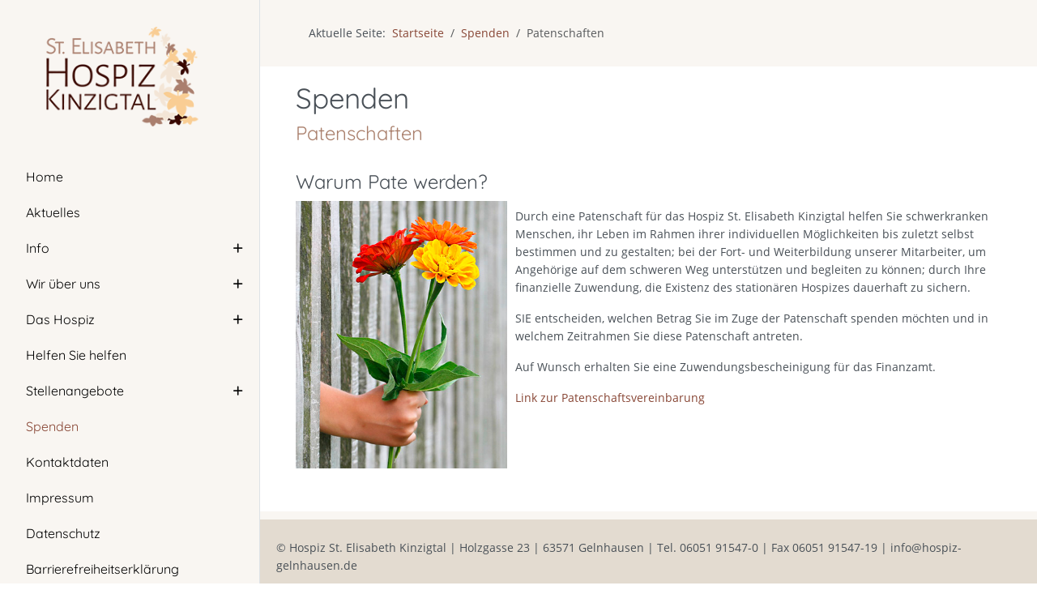

--- FILE ---
content_type: text/html; charset=utf-8
request_url: http://hospiz-gelnhausen.de/spenden/35-patenschaften
body_size: 7295
content:
<!DOCTYPE html>
<html lang="de-de" dir="ltr" data-bs-theme="light">

<head>
   <meta http-equiv="X-UA-Compatible" content="IE=edge" /><meta name="viewport" content="width=device-width, initial-scale=1" /><meta name="HandheldFriendly" content="true" /><meta name="mobile-web-app-capable" content="YES" /> <!-- document meta -->
   <meta charset="utf-8">
	<meta name="author" content="Super User">
	<meta name="description" content="Hospiz St. Elisabeth Kinzigtal, Gelnhausen, Main-Kinzig-Kreis">
	<meta name="generator" content="Joomla! - Open Source Content Management">
	<title>Hospiz St. Elisabeth Kinzigtal – Patenschaften</title>
<link href="/images/favicon-32x32.png?a312b21067d1d43496e040763f869685" rel="shortcut icon" type="image/png" sizes="any" />
	<link href="/images/apple-touch-icon.png?a312b21067d1d43496e040763f869685" rel="apple-touch-icon" type="image/png" sizes="any" />
	<link href="/media/astroid/css/animate.min.css?a312b21067d1d43496e040763f869685" rel="stylesheet" />
	<link href="/media/astroid/assets/vendor/fontawesome/css/all.min.css?a312b21067d1d43496e040763f869685" rel="stylesheet" />
	<link href="/media/templates/site/tp_photo/css/compiled-44a57cd6e74d32a318e88365837ce36a.css?a312b21067d1d43496e040763f869685" rel="stylesheet" />
	<link href="/media/templates/site/tp_photo/css/compiled-858776de5cb7262b53e4774d08913bb1.css?a312b21067d1d43496e040763f869685" rel="stylesheet" />
	<link href="/media/vendor/joomla-custom-elements/css/joomla-alert.min.css?0.2.0" rel="stylesheet" />
	<link href="/media/uikit4/css/uikit.min.css?a312b21067d1d43496e040763f869685" rel="stylesheet" />
	<style>#fi-61b9f1168f37cc48296773{margin-bottom:30px}@media (max-width: 575.98px) {#fi-61b9f1168f37cc48296773{margin-bottom:30px}}</style>
	<style>@font-face { font-family: "Open Sans Regular"; src: url("http://hospiz-gelnhausen.de/media/templates/site/tp_photo/fonts/open-sans-v17-latin-regular.ttf");}</style>
	<style>@font-face { font-family: "Open Sans Regular"; src: url("http://hospiz-gelnhausen.de/media/templates/site/tp_photo/fonts/open-sans-v17-latin-regular.woff");}</style>
	<style>@font-face { font-family: "Quicksand Light Regular"; src: url("http://hospiz-gelnhausen.de/media/templates/site/tp_photo/fonts/quicksand-v19-latin-regular.ttf");}</style>
	<style>@font-face { font-family: "Quicksand Light Regular"; src: url("http://hospiz-gelnhausen.de/media/templates/site/tp_photo/fonts/quicksand-v19-latin-regular.woff");}</style>
	<style>@font-face { font-family: "Marck Script"; src: url("http://hospiz-gelnhausen.de/media/templates/site/tp_photo/fonts/marck-script-v10-latin-regular.ttf");}</style>
	<style>@font-face { font-family: "Marck Script"; src: url("http://hospiz-gelnhausen.de/media/templates/site/tp_photo/fonts/marck-script-v10-latin-regular.woff");}</style>
	<style>h1, .uk-h1
{
  font-size: 35px;
  line-height: 39px;
}
.subheading-category
{
  font-size: 26px;
  line-height: 30px;
  color: rgb(136, 70, 53);
  margin-top: 0px;
  margin-bottom: 10px;
  font-weight: normal;
  text-transform: none;
 }

h5, .uk-h5
{
	font-size: 15px;
	line-height: 20px;
	margin-top: 15px;
	font-weight: 700;
}
h6, .uk-h6
{
	font-size: 26px;
	line-height: 26px;
	margin-bottom: 5px;
	margin-top: 15px;
	color: #884635;
	font-family: 'Marck Script', cursive;
}

.uk-h3
{
  margin-top: 0px;
  margin-bottom: 10px;
  font-size: 34px;
  line-height: 39px;
  font-weight: normal;
  text-transform: none;
  border-bottom-width: 1px;
  border-bottom-style: solid;
  border-bottom-color: rgba(0, 0, 0, 0.1);
  margin-bottom: 20px;
  padding-bottom: 10px;
  position: relative;
}
.portrait
{
width: 40%;
margin-right: 10px;
float: left;
}
.article-info span, .article-info i, .article-info time, .article-info dd.hits {
  font-size: 12px;
    color: #000000 !important; }
   
    .astroid-sidebar-menu li li a:hover{
  color: rgb(136, 70, 53);
}


.astroid-sidebar-menu li li a, .astroid-sidebar-menu li > .nav-item-caret {
  color: #ffffff;
}

.blogbox
{
    background-color: #ffffff;
    padding: 20px;
    border-bottom: 40px;
    border-color: #fff;
    border-style: solid;
    text-align: left;
}


 .article-title .page-header [itemprop="name"] {
  margin-top: 0px;
  margin-bottom: 10px;
  font-size: 34px;
  line-height: 39px;
  font-weight: normal;
  text-transform: none;
  border-bottom-width: 1px;
  border-bottom-style: solid;
  border-bottom-color: rgba(0, 0, 0, 0.1);
  margin-bottom: 20px;
  padding-bottom: 10px;
  position: relative;
 }
 
h4, .h4 {
-webkit-hyphens: auto; 
  hyphens: auto;   }
  
 h2.newsflash-title
{
 font-size: 26px;
  line-height: 30px;
  color: rgb(136, 70, 53);
  margin-top: 0px;
  margin-bottom: 10px;
  font-weight: normal;
  text-transform: none;
   border-bottom-width: 1px;
  border-bottom-style: solid;
  border-bottom-color: rgba(0, 0, 0, 0.1);
  padding-bottom: 10px;
  position: relative;
 }
 
h5.newsflash-title {
  font-size: 18px;
  line-height: 22px;
  color: rgb(136, 70, 53);
  margin-top: 0px;
  margin-bottom: 10px;
  font-weight: normal;
  text-transform: none;
  hyphens: auto
 }

 .readmore a.readmore-btn 
{
background:#d5c8b4;color:#884635; text-transform: none; Padding:10px
}


.as-readmore, a.as-readmore-btn      {
background:#fff;color:#884635 ; text-transform: none; margin-top: 20px; padding:7px; font-size: 12px; border: thin solid #884635;
}

.as-readmore:hover {
background:#884635;color:#fff; text-transform: none; margin-top: 20px; padding:7px; font-size: 12px; border: thin solid #884635;
}

.readmore, .as-readmore::after {
margin-top: 20px; 
text-transform: none; 
}

btn-primary, .btn-primary {
  background-color: #884635;
}

.pagination .page-item, .page-link:active, .page-link:hover, .pagination .page-item .page-link:hover {
    
  color: #ffffff !important;
  background-color: #000000 !important;
}
.pagination .page-item, .page-link{
  
  color: #000000 !important;
  background-color: #ffffff !important;
}
</style>
<script src="/media/vendor/jquery/js/jquery.min.js?3.7.1"></script>
	<script src="/media/astroid/js/animate.min.js?a312b21067d1d43496e040763f869685"></script>
	<script src="/media/astroid/js/offcanvas.min.js?a312b21067d1d43496e040763f869685"></script>
	<script src="/media/astroid/js/mobilemenu.min.js?a312b21067d1d43496e040763f869685"></script>
	<script src="/media/astroid/js/script.min.js?a312b21067d1d43496e040763f869685"></script>
	<script type="application/json" class="joomla-script-options new">{"joomla.jtext":{"ERROR":"Fehler","MESSAGE":"Nachricht","NOTICE":"Hinweis","WARNING":"Warnung","JCLOSE":"Schlie\u00dfen","JOK":"OK","JOPEN":"\u00d6ffnen"},"system.paths":{"root":"","rootFull":"http:\/\/hospiz-gelnhausen.de\/","base":"","baseFull":"http:\/\/hospiz-gelnhausen.de\/"},"csrf.token":"85f63db124308839cce9c5083c609a65","uikit4.defer":true}</script>
	<script src="/media/system/js/core.min.js?37ffe4186289eba9c5df81bea44080aff77b9684"></script>
	<script src="/media/system/js/messages-es5.min.js?c29829fd2432533d05b15b771f86c6637708bd9d" nomodule defer></script>
	<script src="/media/system/js/messages.min.js?7f7aa28ac8e8d42145850e8b45b3bc82ff9a6411" type="module"></script>
	<script src="/media/uikit4/js/uikit.min.js?a312b21067d1d43496e040763f869685"></script>
	<script src="/media/uikit4/js/uikit-icons.min.js?a312b21067d1d43496e040763f869685"></script>
	<script>var TEMPLATE_HASH = "c92f96588742df66f7f9f7145fff617a", ASTROID_COLOR_MODE ="light";</script>
	<script type="application/ld+json">{"@context":"https:\/\/schema.org","@type":"BreadcrumbList","itemListElement":[{"@type":"ListItem","position":1,"item":{"@id":"http:\/\/hospiz-gelnhausen.de\/","name":"Startseite"}},{"@type":"ListItem","position":2,"item":{"@id":"http:\/\/hospiz-gelnhausen.de\/spenden","name":"Spenden"}},{"@type":"ListItem","position":3,"item":{"name":"Patenschaften"}}]}</script>
 <!-- joomla head -->
    <!-- head styles -->
    <!-- head scripts -->
</head> <!-- document head -->

<body class="site astroid-framework com-content view-article layout-blog itemid-125 astroid-header-sidebar-left header-sidebar-left spenden-alias tp-style-11 de-DE ltr">
   <button type="button" title="Back to Top" id="astroid-backtotop" class="btn circle" ><i class="fas fa-arrow-up"></i></button><!-- astroid container -->
<div class="astroid-container row g-0">
    <!-- header starts -->
<div class="astroid-header astroid-sidebar-header col-12 col-xl-auto astroid-sidebar-left sidebar-dir-left has-sidebar">
    <div class="astroid-sidebar-content sticky-top">
        <div class="astroid-sidebar-collapsable">
            <i class="fa"></i>
        </div>
                <div class="astroid-sidebar-logo mb-xl-4">
            <div class="justify-content-start astroid-sidebar-mobile-menu"><div class="header-mobilemenu-trigger burger-menu-button align-self-center" data-offcanvas="#astroid-mobilemenu" data-effect="mobilemenu-slide"><button aria-label="Mobile Menu Toggle" class="button" type="button"><span class="box"><span class="inner"><span class="visually-hidden">Mobile Menu Toggle</span></span></span></button></div></div>            <div class="flex-grow-1">
                <!-- logo starts -->
    <!-- image logo starts -->
        <div class="logo-wrapper astroid-logo">
                <a target="_self" class="astroid-logo astroid-logo-image d-flex align-items-center mr-0 mr-lg-4" href="http://hospiz-gelnhausen.de/">
                                <img src="http://hospiz-gelnhausen.de/images/logo-hospiz-st-elisabeth.png" alt="Hospiz St. Elisabeth Kinzigtal" class="astroid-logo-default" />                                    
            <img src="http://hospiz-gelnhausen.de/images/logo-hospiz-st-elisabeth_klein.png" alt="Hospiz St. Elisabeth Kinzigtal" class="astroid-logo-mobile" />                            </a>
            </div>
    <!-- image logo ends -->
<!-- logo ends -->            </div>
            <div class="d-lg-none d-block min-w-30"></div>
        </div>
                        <div class="astroid-sidebar-menu-wrap">
            <ul class="astroid-sidebar-menu"><li class="nav-item nav-item-id-761 nav-item-level-1 nav-item-default"><div class="nav-item-inner d-flex align-items-center"><!--menu link starts-->
<a href="/" title="Startseite Hospiz-Kinzigtal" class="as-menu-item nav-link-item-id-761 nav-link item-link-component item-level-1" data-drop-action="hover">
   <span class="nav-title">
                                          <span class="nav-title-text">Home</span>                              </span>
   </a>
<!--menu link ends--></div></li><li class="nav-item nav-item-id-170 nav-item-level-1"><div class="nav-item-inner d-flex align-items-center"><!--menu link starts-->
<a href="/aktuelles" title="Presseartikel Hospiz " class="as-menu-item nav-link-item-id-170 nav-link item-link-component item-level-1" data-drop-action="hover">
   <span class="nav-title">
                                          <span class="nav-title-text">Aktuelles</span>                              </span>
   </a>
<!--menu link ends--></div></li><li class="nav-item nav-item-id-111 nav-item-level-1 nav-item-deeper nav-item-parent has-megamenu nav-item-dropdown"><div class="nav-item-inner d-flex align-items-center"><!--menu link starts-->
<a href="/presse" title="Presse Downloadcenter Besichtigungen" class="as-menu-item nav-link-item-id-111 nav-link megamenu-item-link item-link-component item-level-1" data-drop-action="hover">
   <span class="nav-title">
                                          <span class="nav-title-text">Info</span>                              </span>
   </a>
    <i class="fas fa-plus nav-item-caret"></i>
<!--menu link ends--></div><ul class="nav-child navbar-subnav level-1"><li class="nav-item-submenu nav-item-id-120 nav-item-level-2"><div class="nav-item-inner d-flex align-items-center"><!--menu link starts-->
<a href="/presse/pressemitteilungen" title="Pressespiegel in Bildern" class="as-menu-item nav-link-item-id-120 item-link-component item-level-2" data-drop-action="hover">
   <span class="nav-title">
                                          <span class="nav-title-text">Presse</span>                              </span>
   </a>
<!--menu link ends--></div></li><li class="nav-item-submenu nav-item-id-138 nav-item-level-2"><div class="nav-item-inner d-flex align-items-center"><!--menu link starts-->
<a href="/presse/downloadcenter" title="Downloads " class="as-menu-item nav-link-item-id-138 item-link-component item-level-2" data-drop-action="hover">
   <span class="nav-title">
                                          <span class="nav-title-text">Downloadcenter</span>                              </span>
   </a>
<!--menu link ends--></div></li><li class="nav-item-submenu nav-item-id-139 nav-item-level-2"><div class="nav-item-inner d-flex align-items-center"><!--menu link starts-->
<a href="/presse/besichtigungen-und-information" title="Termine Besuche im Hospiz" class="as-menu-item nav-link-item-id-139 item-link-component item-level-2" data-drop-action="hover">
   <span class="nav-title">
                                          <span class="nav-title-text">Besichtigungen und Information</span>                              </span>
   </a>
<!--menu link ends--></div></li></ul></li><li class="nav-item nav-item-id-117 nav-item-level-1 nav-item-deeper nav-item-parent has-megamenu nav-item-dropdown"><div class="nav-item-inner d-flex align-items-center"><!--menu link starts-->
<a href="/wir-ueber-uns" title="Geschäftsführung Team" class="as-menu-item nav-link-item-id-117 nav-link megamenu-item-link item-link-component item-level-1" data-drop-action="hover">
   <span class="nav-title">
                                          <span class="nav-title-text">Wir über uns</span>                              </span>
   </a>
    <i class="fas fa-plus nav-item-caret"></i>
<!--menu link ends--></div><ul class="nav-child navbar-subnav level-1"><li class="nav-item-submenu nav-item-id-131 nav-item-level-2"><div class="nav-item-inner d-flex align-items-center"><!--menu link starts-->
<a href="/wir-ueber-uns/gesellschafter-traeger" title="Gesellschafter Träger Hospiz" class="as-menu-item nav-link-item-id-131 item-link-component item-level-2" data-drop-action="hover">
   <span class="nav-title">
                                          <span class="nav-title-text">Gesellschafter/Träger</span>                              </span>
   </a>
<!--menu link ends--></div></li><li class="nav-item-submenu nav-item-id-132 nav-item-level-2"><div class="nav-item-inner d-flex align-items-center"><!--menu link starts-->
<a href="/wir-ueber-uns/geschaeftsfuehrer" title="Geschäftsführung Hospiz" class="as-menu-item nav-link-item-id-132 item-link-component item-level-2" data-drop-action="hover">
   <span class="nav-title">
                                          <span class="nav-title-text">Geschäftsführung</span>                              </span>
   </a>
<!--menu link ends--></div></li><li class="nav-item-submenu nav-item-id-134 nav-item-level-2"><div class="nav-item-inner d-flex align-items-center"><!--menu link starts-->
<a href="/wir-ueber-uns/hospizleitung" title="Hieret und Gesang leiten Hospiz" class="as-menu-item nav-link-item-id-134 item-link-component item-level-2" data-drop-action="hover">
   <span class="nav-title">
                                          <span class="nav-title-text">Hospizleitung</span>                              </span>
   </a>
<!--menu link ends--></div></li><li class="nav-item-submenu nav-item-id-135 nav-item-level-2"><div class="nav-item-inner d-flex align-items-center"><!--menu link starts-->
<a href="/wir-ueber-uns/mitarbeiter-innen" title="Mitarbeiter Hospiz" class="as-menu-item nav-link-item-id-135 item-link-component item-level-2" data-drop-action="hover">
   <span class="nav-title">
                                          <span class="nav-title-text">Mitarbeitende</span>                              </span>
   </a>
<!--menu link ends--></div></li><li class="nav-item-submenu nav-item-id-709 nav-item-level-2"><div class="nav-item-inner d-flex align-items-center"><!--menu link starts-->
<a href="/wir-ueber-uns/therapieangebote" title="Besuchshund Musiktherapie" class="as-menu-item nav-link-item-id-709 item-link-component item-level-2" data-drop-action="hover">
   <span class="nav-title">
                                          <span class="nav-title-text">Therapieangebote</span>                              </span>
   </a>
<!--menu link ends--></div></li></ul></li><li class="nav-item nav-item-id-118 nav-item-level-1 nav-item-deeper nav-item-parent has-megamenu nav-item-dropdown"><div class="nav-item-inner d-flex align-items-center"><!--menu link starts-->
<a href="/das-hospiz" title="Leitbild Konzept Kosten Bilder" class="as-menu-item nav-link-item-id-118 nav-link megamenu-item-link item-link-component item-level-1" data-drop-action="hover">
   <span class="nav-title">
                                          <span class="nav-title-text">Das Hospiz</span>                              </span>
   </a>
    <i class="fas fa-plus nav-item-caret"></i>
<!--menu link ends--></div><ul class="nav-child navbar-subnav level-1"><li class="nav-item-submenu nav-item-id-144 nav-item-level-2"><div class="nav-item-inner d-flex align-items-center"><!--menu link starts-->
<a href="/das-hospiz/leitbild" title="Leitbild würdevolles Sterben" class="as-menu-item nav-link-item-id-144 item-link-component item-level-2" data-drop-action="hover">
   <span class="nav-title">
                                          <span class="nav-title-text">Leitbild</span>                              </span>
   </a>
<!--menu link ends--></div></li><li class="nav-item-submenu nav-item-id-143 nav-item-level-2"><div class="nav-item-inner d-flex align-items-center"><!--menu link starts-->
<a href="/das-hospiz/aufnahme-und-kosten" title="Ablauf Aufnahme und Kosten Aufenthalt" class="as-menu-item nav-link-item-id-143 item-link-component item-level-2" data-drop-action="hover">
   <span class="nav-title">
                                          <span class="nav-title-text">Aufnahme und Kosten</span>                              </span>
   </a>
<!--menu link ends--></div></li><li class="nav-item-submenu nav-item-id-142 nav-item-level-2"><div class="nav-item-inner d-flex align-items-center"><!--menu link starts-->
<a href="/das-hospiz/pflege-und-betreuung" title="Ganzheitliche Versorgung und Pflege" class="as-menu-item nav-link-item-id-142 item-link-component item-level-2" data-drop-action="hover">
   <span class="nav-title">
                                          <span class="nav-title-text">Pflege und Betreuung</span>                              </span>
   </a>
<!--menu link ends--></div></li><li class="nav-item-submenu nav-item-id-140 nav-item-level-2"><div class="nav-item-inner d-flex align-items-center"><!--menu link starts-->
<a href="/das-hospiz/namenspatronin" title="Heilige Elisabeth von Thüringen Namensgeberin" class="as-menu-item nav-link-item-id-140 item-link-component item-level-2" data-drop-action="hover">
   <span class="nav-title">
                                          <span class="nav-title-text">Namenspatronin</span>                              </span>
   </a>
<!--menu link ends--></div></li><li class="nav-item-submenu nav-item-id-141 nav-item-level-2"><div class="nav-item-inner d-flex align-items-center"><!--menu link starts-->
<a href="/das-hospiz/konzeption" title="Überschaubare Einrichtung" class="as-menu-item nav-link-item-id-141 item-link-component item-level-2" data-drop-action="hover">
   <span class="nav-title">
                                          <span class="nav-title-text">Konzeption</span>                              </span>
   </a>
<!--menu link ends--></div></li><li class="nav-item-submenu nav-item-id-153 nav-item-level-2"><div class="nav-item-inner d-flex align-items-center"><!--menu link starts-->
<a href="/das-hospiz/geschichte-des-hauses" title="Geschichte des Gebäudes in Gelnhausen" class="as-menu-item nav-link-item-id-153 item-link-component item-level-2" data-drop-action="hover">
   <span class="nav-title">
                                          <span class="nav-title-text">Geschichte des Hauses</span>                              </span>
   </a>
<!--menu link ends--></div></li><li class="nav-item-submenu nav-item-id-154 nav-item-level-2"><div class="nav-item-inner d-flex align-items-center"><!--menu link starts-->
<a href="/das-hospiz/bildergalerie" title="Bilder vom Hospizgebäude innen und außen" class="as-menu-item nav-link-item-id-154 item-link-component item-level-2" data-drop-action="hover">
   <span class="nav-title">
                                          <span class="nav-title-text">Bildergalerie</span>                              </span>
   </a>
<!--menu link ends--></div></li></ul></li><li class="nav-item nav-item-id-119 nav-item-level-1"><div class="nav-item-inner d-flex align-items-center"><!--menu link starts-->
<a href="/helfen-sie-helfen" title="Helfen Ehrenamt Förderkreis" class="as-menu-item nav-link-item-id-119 nav-link item-link-component item-level-1" data-drop-action="hover">
   <span class="nav-title">
                                          <span class="nav-title-text">Helfen Sie helfen</span>                              </span>
   </a>
<!--menu link ends--></div></li><li class="nav-item nav-item-id-136 nav-item-level-1 nav-item-deeper nav-item-parent has-megamenu nav-item-dropdown"><div class="nav-item-inner d-flex align-items-center"><!--menu link starts-->
<a href="/stellenangebote" title="Übersichtsseite offene Stellen" class="as-menu-item nav-link-item-id-136 nav-link megamenu-item-link item-link-component item-level-1" data-drop-action="hover">
   <span class="nav-title">
                                          <span class="nav-title-text">Stellenangebote</span>                              </span>
   </a>
    <i class="fas fa-plus nav-item-caret"></i>
<!--menu link ends--></div><ul class="nav-child navbar-subnav level-1"><li class="nav-item-submenu nav-item-id-336 nav-item-level-2"><div class="nav-item-inner d-flex align-items-center"><!--menu link starts-->
<a href="/stellenangebote/aktuelle-stellenangebote" title="Offene Stellen im Hospiz" class="as-menu-item nav-link-item-id-336 item-link-component item-level-2" data-drop-action="hover">
   <span class="nav-title">
                                          <span class="nav-title-text">Aktuelle Stellenangebote</span>                              </span>
   </a>
<!--menu link ends--></div></li><li class="nav-item-submenu nav-item-id-146 nav-item-level-2"><div class="nav-item-inner d-flex align-items-center"><!--menu link starts-->
<a href="/stellenangebote/praktikumsplaetze" title="Offene Praktikantenstellen Hospiz" class="as-menu-item nav-link-item-id-146 item-link-component item-level-2" data-drop-action="hover">
   <span class="nav-title">
                                          <span class="nav-title-text">Praktikumsplätze</span>                              </span>
   </a>
<!--menu link ends--></div></li></ul></li><li class="nav-item nav-item-id-125 nav-item-level-1 nav-item-current nav-item-active"><div class="nav-item-inner d-flex align-items-center active"><!--menu link starts-->
<a href="/spenden" title="Spenden Förderverein, Hospiz, Patenschaften Hospiz" class="as-menu-item nav-link-item-id-125 nav-link active item-link-component item-level-1" data-drop-action="hover">
   <span class="nav-title">
                                          <span class="nav-title-text">Spenden</span>                              </span>
   </a>
<!--menu link ends--></div></li><li class="nav-item nav-item-id-507 nav-item-level-1"><div class="nav-item-inner d-flex align-items-center"><!--menu link starts-->
<a href="/kontaktdaten" title="Kontakt zum Hospizleiter und Anfahrtsbeschreibung" class="as-menu-item nav-link-item-id-507 nav-link item-link-component item-level-1" data-drop-action="hover">
   <span class="nav-title">
                                          <span class="nav-title-text">Kontaktdaten</span>                              </span>
   </a>
<!--menu link ends--></div></li><li class="nav-item nav-item-id-123 nav-item-level-1"><div class="nav-item-inner d-flex align-items-center"><!--menu link starts-->
<a href="/impressum" title="Impressumsangaben " class="as-menu-item nav-link-item-id-123 nav-link item-link-component item-level-1" data-drop-action="hover">
   <span class="nav-title">
                                          <span class="nav-title-text">Impressum</span>                              </span>
   </a>
<!--menu link ends--></div></li><li class="nav-item nav-item-id-124 nav-item-level-1"><div class="nav-item-inner d-flex align-items-center"><!--menu link starts-->
<a href="/datenschutz" title="Angaben zum Datenschutz der Homepage" class="as-menu-item nav-link-item-id-124 nav-link item-link-component item-level-1" data-drop-action="hover">
   <span class="nav-title">
                                          <span class="nav-title-text">Datenschutz</span>                              </span>
   </a>
<!--menu link ends--></div></li><li class="nav-item nav-item-id-762 nav-item-level-1"><div class="nav-item-inner d-flex align-items-center"><!--menu link starts-->
<a href="/barrierefreiheitserklaerung" title="Erklärung zum Stand der Barrierefreiheit auf der Homepage" class="as-menu-item nav-link-item-id-762 nav-link item-link-component item-level-1" data-drop-action="hover">
   <span class="nav-title">
                                          <span class="nav-title-text">Barrierefreiheitserklärung</span>                              </span>
   </a>
<!--menu link ends--></div></li></ul>        </div>
                    <div class="astroid-sidebar-block astroid-sidebar-block-2">
                <div class="header-block-item"></div>            </div>
            </div>
</div>
<!-- header ends -->    <!-- astroid content -->
    <div class="astroid-content has-sidebar sidebar-dir-left col">
                <!-- astroid layout -->
        <div class="astroid-layout astroid-layout-wide">
                        <!-- astroid wrapper -->
            <div class="astroid-wrapper">
                                <div class="astroid-section toolbar" id="t-1529472563843"><div class="container-fluid"><div class="astroid-row row" id="ar-1529472563843"><div class="astroid-column col-lg-9 col-md-12 col-sm-12 col-12 col-lg-12" id="ac-1529472563843"><div class="astroid-module-position" id="tla-1529472563843"><div class="toolbar-left-position moduletable ">
        <nav class="mod-breadcrumbs__wrapper" aria-label="Breadcrumbs">
    <ol class="mod-breadcrumbs breadcrumb px-3 py-2">
                    <li class="mod-breadcrumbs__here float-start">
                Aktuelle Seite: &#160;
            </li>
        
        <li class="mod-breadcrumbs__item breadcrumb-item"><a href="/" class="pathway"><span>Startseite</span></a></li><li class="mod-breadcrumbs__item breadcrumb-item"><a href="/spenden" class="pathway"><span>Spenden</span></a></li><li class="mod-breadcrumbs__item breadcrumb-item active"><span>Patenschaften</span></li>    </ol>
    </nav>
</div></div></div></div></div></div><section class="astroid-section astroid-component-section headline-border-primary headline-bullet" id="cs-1528971561366"><div class="container-fluid"><div class="astroid-row row" id="ar-1528971561366"><div class="astroid-column col-lg-6 col-md-12 col-sm-12 col-12 col-lg-12" id="ac-1528971561366"><div class="astroid-message" id="m-1528971711775"><div id="system-message-container" aria-live="polite"></div>
</div><div class="astroid-component headline-bullet" id="ca-1529739248826"><main class="astroid-component-area">
   <div class="com-content-article item-page" itemscope itemtype="https://schema.org/Article"><meta itemprop="inLanguage" content="de-DE"><div class="astroid-section" id="as-61b5cf11613cc086185689"><div class="astroid-row row no-gutters gx-0" id="ar-61b5cf11613cc033152637"><div class="astroid-column col-lg-12 col-md-12 col-sm-12 col-12" id="ac-61b5cf11613cc030930660"><div class="astroid-article-pageheading" id="ph-61d41c0e94d0d065251307"><h1>Spenden</h1></div><div class="astroid-article-title" id="t-61b9bb50c0a7c455878112"><h2>Patenschaften</h2></div><div class="astroid-article-full-image" id="fi-61b9f1168f37cc48296773">
</div><div class="astroid-article-text" id="awt-61bae20c0d2cf499628496"><h3>Warum Pate werden?</h3>
<p><img src="/images/blumenstrauss-anonym.jpg" alt="blumenstrauss anonym" width="30%" style="margin-right: 10px; float: left;" /></p>
<p>Durch eine Patenschaft für das Hospiz St. Elisabeth Kinzigtal helfen Sie schwerkranken Menschen, ihr Leben im Rahmen ihrer individuellen Möglichkeiten bis zuletzt selbst bestimmen und zu gestalten; bei der Fort- und Weiterbildung unserer Mitarbeiter, um Angehörige auf dem schweren Weg unterstützen und begleiten zu können; durch Ihre finanzielle Zuwendung, die Existenz des stationären Hospizes dauerhaft zu sichern.</p>
<p>SIE entscheiden, welchen Betrag Sie im Zuge der Patenschaft spenden möchten und in welchem Zeitrahmen Sie diese Patenschaft antreten.</p>
<p>Auf Wunsch erhalten Sie eine Zuwendungsbescheinigung für das Finanzamt.</p>
<p><a href="/images/vertraege/Patenschaftsvereinbarung2019.pdf" target="_blank">Link zur Patenschaftsvereinbarung</a></p> </div></div></div><div class="astroid-row row no-gutters gx-0" id="ar-61cf11f1984f8893849655"><div class="astroid-column col-lg-12 col-md-12 col-sm-12 col-12" id="ac-61cf11f1984f8812201194"><div class="astroid-article-pagination" id="p-61baef551d766c54101067">
<nav class="pagenavigation" aria-label="Seitennavigation">
    <span class="pagination ms-0">
                <a class="btn btn-sm btn-secondary previous" href="/spenden/36-konten-hospiz-st-elisabeth-kinzigtal-gemeinnnuetzige-gmbh" rel="prev">
            <span class="visually-hidden">
                Vorheriger Beitrag: Hospiz St. Elisabeth Kinzigtal gemeinnnützige GmbH            </span>
            <span class="icon-chevron-left" aria-hidden="true"></span> <span aria-hidden="true">Zurück</span>            </a>
            </span>
</nav>
</div></div></div></div></div>
</main></div></div></div></div></section><section class="astroid-section astroid-footer-section" id="f-oel6e1bpp" data-animation="slideInUp" style="visibility: hidden;"><div class="astroid-row row no-gutters gx-0" id="ar-pn9wa1b0i"><div class="astroid-column col-lg-10 col-md-12 col-sm-12 col-12 col-lg-12" id="ac-y0qc1ag4p"><div class="astroid-module-position" id="f1c-qe89el34j"><div class="footer-1-position moduletable ">
        
<div id="mod-custom104" class="mod-custom custom">
    <p>© Hospiz&nbsp;St.&nbsp;Elisabeth&nbsp;Kinzigtal | Holzgasse&nbsp;23 | 63571&nbsp;Gelnhausen | Tel.&nbsp;06051&nbsp;91547-0 | Fax&nbsp;06051 91547-19 | <a href="mailto:info@hospiz-gelnhausen.de">info@hospiz-gelnhausen.de</a></p></div>
</div></div></div></div></section>                            </div>
            <!-- end of astroid wrapper -->
                    </div>
        <!-- end of astroid layout -->
            </div>
    <!-- end of astroid content -->
    <div id="astroid-mobilemenu-wrap"><div class="astroid-mobilemenu d-none d-init dir-left" data-class-prefix="astroid-mobilemenu" id="astroid-mobilemenu">
   <div class="burger-menu-button active">
      <button aria-label="Mobile Menu Toggle" type="button" class="button close-offcanvas offcanvas-close-btn">
         <span class="box">
            <span class="inner"><span class="visually-hidden">Mobile Menu Toggle</span></span>
         </span>
      </button>
   </div>
   <ul class="astroid-mobile-menu d-none"><li class="nav-item nav-item-id-761 nav-item-level-1 nav-item-default"><!--menu link starts-->
<a href="/" title="Startseite Hospiz-Kinzigtal" class="as-menu-item nav-link-item-id-761 nav-link item-link-component item-level-1" data-drop-action="hover">
   <span class="nav-title">
                                          <span class="nav-title-text">Home</span>                              </span>
   </a>
<!--menu link ends--></li><li class="nav-item nav-item-id-170 nav-item-level-1"><!--menu link starts-->
<a href="/aktuelles" title="Presseartikel Hospiz " class="as-menu-item nav-link-item-id-170 nav-link item-link-component item-level-1" data-drop-action="hover">
   <span class="nav-title">
                                          <span class="nav-title-text">Aktuelles</span>                              </span>
   </a>
<!--menu link ends--></li><li class="nav-item nav-item-id-111 nav-item-level-1 nav-item-deeper nav-item-parent has-megamenu nav-item-dropdown"><!--menu link starts-->
<a href="/presse" title="Presse Downloadcenter Besichtigungen" class="as-menu-item nav-link-item-id-111 nav-link item-link-component item-level-1" data-drop-action="hover">
   <span class="nav-title">
                                          <span class="nav-title-text">Info</span>                              </span>
   </a>
<!--menu link ends--><ul class="nav-child list-group navbar-subnav level-1"><li class="nav-item-submenu nav-item-id-120 nav-item-level-2"><!--menu link starts-->
<a href="/presse/pressemitteilungen" title="Pressespiegel in Bildern" class="as-menu-item nav-link-item-id-120 nav-link item-link-component item-level-2" data-drop-action="hover">
   <span class="nav-title">
                                          <span class="nav-title-text">Presse</span>                              </span>
   </a>
<!--menu link ends--></li><li class="nav-item-submenu nav-item-id-138 nav-item-level-2"><!--menu link starts-->
<a href="/presse/downloadcenter" title="Downloads " class="as-menu-item nav-link-item-id-138 nav-link item-link-component item-level-2" data-drop-action="hover">
   <span class="nav-title">
                                          <span class="nav-title-text">Downloadcenter</span>                              </span>
   </a>
<!--menu link ends--></li><li class="nav-item-submenu nav-item-id-139 nav-item-level-2"><!--menu link starts-->
<a href="/presse/besichtigungen-und-information" title="Termine Besuche im Hospiz" class="as-menu-item nav-link-item-id-139 nav-link item-link-component item-level-2" data-drop-action="hover">
   <span class="nav-title">
                                          <span class="nav-title-text">Besichtigungen und Information</span>                              </span>
   </a>
<!--menu link ends--></li></ul></li><li class="nav-item nav-item-id-117 nav-item-level-1 nav-item-deeper nav-item-parent has-megamenu nav-item-dropdown"><!--menu link starts-->
<a href="/wir-ueber-uns" title="Geschäftsführung Team" class="as-menu-item nav-link-item-id-117 nav-link item-link-component item-level-1" data-drop-action="hover">
   <span class="nav-title">
                                          <span class="nav-title-text">Wir über uns</span>                              </span>
   </a>
<!--menu link ends--><ul class="nav-child list-group navbar-subnav level-1"><li class="nav-item-submenu nav-item-id-131 nav-item-level-2"><!--menu link starts-->
<a href="/wir-ueber-uns/gesellschafter-traeger" title="Gesellschafter Träger Hospiz" class="as-menu-item nav-link-item-id-131 nav-link item-link-component item-level-2" data-drop-action="hover">
   <span class="nav-title">
                                          <span class="nav-title-text">Gesellschafter/Träger</span>                              </span>
   </a>
<!--menu link ends--></li><li class="nav-item-submenu nav-item-id-132 nav-item-level-2"><!--menu link starts-->
<a href="/wir-ueber-uns/geschaeftsfuehrer" title="Geschäftsführung Hospiz" class="as-menu-item nav-link-item-id-132 nav-link item-link-component item-level-2" data-drop-action="hover">
   <span class="nav-title">
                                          <span class="nav-title-text">Geschäftsführung</span>                              </span>
   </a>
<!--menu link ends--></li><li class="nav-item-submenu nav-item-id-134 nav-item-level-2"><!--menu link starts-->
<a href="/wir-ueber-uns/hospizleitung" title="Hieret und Gesang leiten Hospiz" class="as-menu-item nav-link-item-id-134 nav-link item-link-component item-level-2" data-drop-action="hover">
   <span class="nav-title">
                                          <span class="nav-title-text">Hospizleitung</span>                              </span>
   </a>
<!--menu link ends--></li><li class="nav-item-submenu nav-item-id-135 nav-item-level-2"><!--menu link starts-->
<a href="/wir-ueber-uns/mitarbeiter-innen" title="Mitarbeiter Hospiz" class="as-menu-item nav-link-item-id-135 nav-link item-link-component item-level-2" data-drop-action="hover">
   <span class="nav-title">
                                          <span class="nav-title-text">Mitarbeitende</span>                              </span>
   </a>
<!--menu link ends--></li><li class="nav-item-submenu nav-item-id-709 nav-item-level-2"><!--menu link starts-->
<a href="/wir-ueber-uns/therapieangebote" title="Besuchshund Musiktherapie" class="as-menu-item nav-link-item-id-709 nav-link item-link-component item-level-2" data-drop-action="hover">
   <span class="nav-title">
                                          <span class="nav-title-text">Therapieangebote</span>                              </span>
   </a>
<!--menu link ends--></li></ul></li><li class="nav-item nav-item-id-118 nav-item-level-1 nav-item-deeper nav-item-parent has-megamenu nav-item-dropdown"><!--menu link starts-->
<a href="/das-hospiz" title="Leitbild Konzept Kosten Bilder" class="as-menu-item nav-link-item-id-118 nav-link item-link-component item-level-1" data-drop-action="hover">
   <span class="nav-title">
                                          <span class="nav-title-text">Das Hospiz</span>                              </span>
   </a>
<!--menu link ends--><ul class="nav-child list-group navbar-subnav level-1"><li class="nav-item-submenu nav-item-id-144 nav-item-level-2"><!--menu link starts-->
<a href="/das-hospiz/leitbild" title="Leitbild würdevolles Sterben" class="as-menu-item nav-link-item-id-144 nav-link item-link-component item-level-2" data-drop-action="hover">
   <span class="nav-title">
                                          <span class="nav-title-text">Leitbild</span>                              </span>
   </a>
<!--menu link ends--></li><li class="nav-item-submenu nav-item-id-143 nav-item-level-2"><!--menu link starts-->
<a href="/das-hospiz/aufnahme-und-kosten" title="Ablauf Aufnahme und Kosten Aufenthalt" class="as-menu-item nav-link-item-id-143 nav-link item-link-component item-level-2" data-drop-action="hover">
   <span class="nav-title">
                                          <span class="nav-title-text">Aufnahme und Kosten</span>                              </span>
   </a>
<!--menu link ends--></li><li class="nav-item-submenu nav-item-id-142 nav-item-level-2"><!--menu link starts-->
<a href="/das-hospiz/pflege-und-betreuung" title="Ganzheitliche Versorgung und Pflege" class="as-menu-item nav-link-item-id-142 nav-link item-link-component item-level-2" data-drop-action="hover">
   <span class="nav-title">
                                          <span class="nav-title-text">Pflege und Betreuung</span>                              </span>
   </a>
<!--menu link ends--></li><li class="nav-item-submenu nav-item-id-140 nav-item-level-2"><!--menu link starts-->
<a href="/das-hospiz/namenspatronin" title="Heilige Elisabeth von Thüringen Namensgeberin" class="as-menu-item nav-link-item-id-140 nav-link item-link-component item-level-2" data-drop-action="hover">
   <span class="nav-title">
                                          <span class="nav-title-text">Namenspatronin</span>                              </span>
   </a>
<!--menu link ends--></li><li class="nav-item-submenu nav-item-id-141 nav-item-level-2"><!--menu link starts-->
<a href="/das-hospiz/konzeption" title="Überschaubare Einrichtung" class="as-menu-item nav-link-item-id-141 nav-link item-link-component item-level-2" data-drop-action="hover">
   <span class="nav-title">
                                          <span class="nav-title-text">Konzeption</span>                              </span>
   </a>
<!--menu link ends--></li><li class="nav-item-submenu nav-item-id-153 nav-item-level-2"><!--menu link starts-->
<a href="/das-hospiz/geschichte-des-hauses" title="Geschichte des Gebäudes in Gelnhausen" class="as-menu-item nav-link-item-id-153 nav-link item-link-component item-level-2" data-drop-action="hover">
   <span class="nav-title">
                                          <span class="nav-title-text">Geschichte des Hauses</span>                              </span>
   </a>
<!--menu link ends--></li><li class="nav-item-submenu nav-item-id-154 nav-item-level-2"><!--menu link starts-->
<a href="/das-hospiz/bildergalerie" title="Bilder vom Hospizgebäude innen und außen" class="as-menu-item nav-link-item-id-154 nav-link item-link-component item-level-2" data-drop-action="hover">
   <span class="nav-title">
                                          <span class="nav-title-text">Bildergalerie</span>                              </span>
   </a>
<!--menu link ends--></li></ul></li><li class="nav-item nav-item-id-119 nav-item-level-1"><!--menu link starts-->
<a href="/helfen-sie-helfen" title="Helfen Ehrenamt Förderkreis" class="as-menu-item nav-link-item-id-119 nav-link item-link-component item-level-1" data-drop-action="hover">
   <span class="nav-title">
                                          <span class="nav-title-text">Helfen Sie helfen</span>                              </span>
   </a>
<!--menu link ends--></li><li class="nav-item nav-item-id-136 nav-item-level-1 nav-item-deeper nav-item-parent has-megamenu nav-item-dropdown"><!--menu link starts-->
<a href="/stellenangebote" title="Übersichtsseite offene Stellen" class="as-menu-item nav-link-item-id-136 nav-link item-link-component item-level-1" data-drop-action="hover">
   <span class="nav-title">
                                          <span class="nav-title-text">Stellenangebote</span>                              </span>
   </a>
<!--menu link ends--><ul class="nav-child list-group navbar-subnav level-1"><li class="nav-item-submenu nav-item-id-336 nav-item-level-2"><!--menu link starts-->
<a href="/stellenangebote/aktuelle-stellenangebote" title="Offene Stellen im Hospiz" class="as-menu-item nav-link-item-id-336 nav-link item-link-component item-level-2" data-drop-action="hover">
   <span class="nav-title">
                                          <span class="nav-title-text">Aktuelle Stellenangebote</span>                              </span>
   </a>
<!--menu link ends--></li><li class="nav-item-submenu nav-item-id-146 nav-item-level-2"><!--menu link starts-->
<a href="/stellenangebote/praktikumsplaetze" title="Offene Praktikantenstellen Hospiz" class="as-menu-item nav-link-item-id-146 nav-link item-link-component item-level-2" data-drop-action="hover">
   <span class="nav-title">
                                          <span class="nav-title-text">Praktikumsplätze</span>                              </span>
   </a>
<!--menu link ends--></li></ul></li><li class="nav-item nav-item-id-125 nav-item-level-1 nav-item-current nav-item-active"><!--menu link starts-->
<a href="/spenden" title="Spenden Förderverein, Hospiz, Patenschaften Hospiz" class="as-menu-item nav-link-item-id-125 nav-link active item-link-component item-level-1" data-drop-action="hover">
   <span class="nav-title">
                                          <span class="nav-title-text">Spenden</span>                              </span>
   </a>
<!--menu link ends--></li><li class="nav-item nav-item-id-507 nav-item-level-1"><!--menu link starts-->
<a href="/kontaktdaten" title="Kontakt zum Hospizleiter und Anfahrtsbeschreibung" class="as-menu-item nav-link-item-id-507 nav-link item-link-component item-level-1" data-drop-action="hover">
   <span class="nav-title">
                                          <span class="nav-title-text">Kontaktdaten</span>                              </span>
   </a>
<!--menu link ends--></li><li class="nav-item nav-item-id-123 nav-item-level-1"><!--menu link starts-->
<a href="/impressum" title="Impressumsangaben " class="as-menu-item nav-link-item-id-123 nav-link item-link-component item-level-1" data-drop-action="hover">
   <span class="nav-title">
                                          <span class="nav-title-text">Impressum</span>                              </span>
   </a>
<!--menu link ends--></li><li class="nav-item nav-item-id-124 nav-item-level-1"><!--menu link starts-->
<a href="/datenschutz" title="Angaben zum Datenschutz der Homepage" class="as-menu-item nav-link-item-id-124 nav-link item-link-component item-level-1" data-drop-action="hover">
   <span class="nav-title">
                                          <span class="nav-title-text">Datenschutz</span>                              </span>
   </a>
<!--menu link ends--></li><li class="nav-item nav-item-id-762 nav-item-level-1"><!--menu link starts-->
<a href="/barrierefreiheitserklaerung" title="Erklärung zum Stand der Barrierefreiheit auf der Homepage" class="as-menu-item nav-link-item-id-762 nav-link item-link-component item-level-1" data-drop-action="hover">
   <span class="nav-title">
                                          <span class="nav-title-text">Barrierefreiheitserklärung</span>                              </span>
   </a>
<!--menu link ends--></li></ul></div>
</div></div>
<!-- end of astroid container -->
   <!-- body and layout -->
    <!-- body scripts -->
</body> <!-- document body -->

</html> <!-- document end -->

--- FILE ---
content_type: text/css
request_url: http://hospiz-gelnhausen.de/media/templates/site/tp_photo/css/compiled-858776de5cb7262b53e4774d08913bb1.css?a312b21067d1d43496e040763f869685
body_size: 1647
content:
#astroid-backtotop{background:rgb(0, 0, 0);padding:10px;}#astroid-backtotop > i{font-size:20px;color:rgb(255, 255, 255);width:20px;height:20px;line-height:20px;text-align:center;}[data-bs-theme=dark] #astroid-backtotop{background:rgb(0, 0, 0);}[data-bs-theme=dark] #astroid-backtotop > i{color:rgb(255, 255, 255);}.astroid-logo > .astroid-logo-default{max-width:400px;max-height:150px;}.astroid-logo > .astroid-logo-mobile{max-width:300px;max-height:150px;}#ar-1529472563843{padding:20px 20px 20px 20px}#ca-1529739248826{background-color:rgb(255, 255, 255);padding:20px 20px 20px 20px}[data-bs-theme=dark] #ca-1529739248826{background-color:rgb(255, 255, 255);}#cs-1528971561366{background-color:rgb(255, 255, 255);}[data-bs-theme=dark] #cs-1528971561366{background-color:rgb(255, 255, 255);}#f1c-qe89el34j{padding-top:4px;padding-bottom:4px}#f-oel6e1bpp{background-color:rgba(196, 181, 157, 0.4);color:rgb(73, 80, 87);margin-top:10px;padding:20px 20px 20px 20px}#f-oel6e1bpp a{color:rgb(73, 80, 87);}#f-oel6e1bpp a:hover{color:rgb(173, 181, 189);}[data-bs-theme=dark] #f-oel6e1bpp{background-color:rgba(196, 181, 157, 1);color:rgb(73, 80, 87);}[data-bs-theme=dark] #f-oel6e1bpp a{color:rgb(73, 80, 87);}[data-bs-theme=dark] #f-oel6e1bpp a:hover{color:rgb(173, 181, 189);}.mobilemenu-slide.astroid-mobilemenu{visibility:visible;-webkit-transform:translate3d(-100%, 0, 0);transform:translate3d(-100%, 0, 0);}.mobilemenu-slide.astroid-mobilemenu-open .mobilemenu-slide.astroid-mobilemenu {visibility:visible;-webkit-transform:translate3d(0, 0, 0);transform:translate3d(0, 0, 0);}.mobilemenu-slide.astroid-mobilemenu::after{display:none;}body.astroid-framework, .body.astroid-framework{font-weight:300;text-transform:none;font-size:14px;line-height:1.6em;font-family:"Open Sans Regular", Arial, Helvetica, sans-serif;}.astroid-framework h1, .astroid-framework .h1{font-weight:400;text-transform:none;font-size:35px;line-height:39px;font-family:"Quicksand Light Regular", Arial, Helvetica, sans-serif;}.astroid-framework h2, .astroid-framework .h2{color:rgba(170, 128, 109, 1);font-weight:400;text-transform:none;font-size:24px;line-height:30px;font-family:"Quicksand Light Regular", Arial, Helvetica, sans-serif;}.astroid-framework h3, .astroid-framework .h3{font-weight:400;text-transform:none;font-size:24px;line-height:1.3em;font-family:"Quicksand Light Regular", Arial, Helvetica, sans-serif;}.astroid-framework h4, .astroid-framework .h4{color:rgb(0, 0, 0);font-weight:400;text-transform:none;font-size:18px;line-height:1.2em;font-family:"Quicksand Light Regular", Arial, Helvetica, sans-serif;}[data-bs-theme=dark] .astroid-framework h4, [data-bs-theme=dark] .astroid-framework .h4{color:rgb(0, 0, 0);}.astroid-framework h5, .astroid-framework .h5{color:rgba(0, 0, 0, 1);font-weight:400;text-transform:uppercase;font-size:15px;line-height:18px;font-family:"Quicksand Light Regular", Arial, Helvetica, sans-serif;}[data-bs-theme=dark] .astroid-framework h5, [data-bs-theme=dark] .astroid-framework .h5{color:rgba(136, 70, 53, 1);}.astroid-framework h6, .astroid-framework .h6{color:rgb(136, 70, 53);font-weight:300;text-transform:none;font-size:26px;line-height:26px;font-family:"Marck Script", Arial, Helvetica, sans-serif;}[data-bs-theme=dark] .astroid-framework h6, [data-bs-theme=dark] .astroid-framework .h6{color:rgb(136, 70, 53);}.astroid-framework .astroid-nav > li > .as-menu-item, .astroid-framework .astroid-sidebar-menu > li > .nav-item-inner > .as-menu-item, .astroid-framework .astroid-mobile-menu > .nav-item > .as-menu-item{font-weight:400;text-transform:none;font-size:16px;line-height:1.6em;font-family:"Quicksand Light Regular", Arial, Helvetica, sans-serif;}.astroid-framework .nav-submenu-container .nav-submenu > li, .astroid-framework .jddrop-content .megamenu-item .megamenu-menu li, .astroid-framework .nav-submenu, .astroid-framework .astroid-mobile-menu .nav-child .menu-go-back, .astroid-framework .astroid-mobile-menu .nav-child .nav-item-submenu > .as-menu-item, .astroid-framework .nav-item-submenu .as-menu-item{font-weight:300;text-transform:none;font-size:16px;line-height:1.8em;font-family:"Quicksand Light Regular", Arial, Helvetica, sans-serif;}.container, .container-sm, .container-md, .container-lg, .container-xl, .astroid-layout.astroid-layout-boxed .astroid-wrapper {max-width: 1000px !important;}:root .astroid-framework, [data-bs-theme="light"] .astroid-framework{--bs-body-bg:rgba(190, 165, 124, 0.1);--bs-body-color:rgb(73, 80, 87);--bs-link-color:rgb(136, 70, 53);--bs-link-color-rgb:136,70,53;--bs-link-opacity:1;--bs-link-hover-color:rgba(170, 128, 109, 1);--bs-link-hover-color-rgb:170,128,109;--as-header-text-color:rgba(0, 0, 0, 1);--as-stick-header-bg-color:rgba(190, 165, 124, 0.25);--as-stick-header-menu-link-color:rgb(255, 255, 255);--as-stick-header-menu-link-hover-color:rgb(73, 80, 87);--as-stick-header-menu-link-active-color:rgb(136, 70, 53);--as-main-menu-link-color:rgba(0, 0, 0, 1);--as-main-menu-link-hover-color:rgba(136, 70, 53, 1);--as-main-menu-link-active-color:rgb(136, 70, 53);--as-dropdown-bg-color:rgba(255, 255, 255, 0.25);--as-dropdown-link-color:rgba(0, 0, 0, 1);--as-dropdown-menu-link-hover-color:rgba(0, 0, 0, 1);--as-dropdown-menu-hover-bg-color:rgba(255, 255, 255, 1);--as-dropdown-menu-active-link-color:rgb(136, 70, 53);--as-dropdown-menu-active-bg-color:rgba(255, 255, 255, 1);--as-mobile-menu-text-color:rgb(0, 0, 0);--as-mobile-menu-link-color:rgb(0, 0, 0);--as-mobile-menu-active-link-color:rgba(136, 70, 53, 1);--as-mobile-menu-active-bg-color:rgb(255, 255, 255);--as-mobile-menu-active-icon-color:rgba(0, 0, 0, 1);--as-mobile-menu-icon-color:rgba(0, 0, 0, 1);--as-mobilemenu-menu-text-color:rgb(73, 80, 87);--as-mobilemenu-menu-link-color:rgba(0, 0, 0, 1);--as-mobilemenu-menu-active-link-color:rgba(136, 70, 53, 1);--as-mobilemenu-menu-active-bg-color:rgba(255, 255, 255, 1);--as-mobilemenu-menu-icon-color:rgba(0, 0, 0, 1);--as-mobilemenu-menu-active-icon-color:rgba(0, 0, 0, 1);--as-contact-info-icon-color:rgb(0, 0, 0);}[data-bs-theme="dark"] .astroid-framework{--bs-body-bg:rgba(176, 170, 159, 0.26);--bs-body-color:rgb(73, 80, 87);--bs-link-color:rgb(136, 70, 53);--bs-link-color-rgb:136,70,53;--bs-link-opacity:1;--bs-link-hover-color:rgba(0, 168, 6, 1);--bs-link-hover-color-rgb:0,168,6;--as-header-text-color:rgba(0, 0, 0, 1);--as-header-bg:rgba(196, 181, 157, 0.5);--as-stick-header-bg-color:rgba(190, 165, 124, 0.26);--as-stick-header-menu-link-color:rgb(255, 255, 255);--as-stick-header-menu-link-hover-color:rgb(73, 80, 87);--as-stick-header-menu-link-active-color:rgb(136, 70, 53);--as-main-menu-link-color:rgba(0, 0, 0, 1);--as-main-menu-link-hover-color:rgba(136, 70, 53, 1);--as-main-menu-link-active-color:rgb(136, 70, 53);--as-dropdown-bg-color:rgba(196, 181, 157, 0.48);--as-dropdown-link-color:rgba(0, 0, 0, 1);--as-dropdown-menu-link-hover-color:rgba(255, 255, 255, 1);--as-dropdown-menu-hover-bg-color:rgba(255, 255, 255, 1);--as-dropdown-menu-active-link-color:rgb(136, 70, 53);--as-dropdown-menu-active-bg-color:rgba(255, 255, 255, 1);--as-mobile-menu-text-color:rgb(0, 0, 0);--as-mobile-backgroundcolor:rgba(190, 165, 124, 0.26);--as-mobile-menu-link-color:rgb(0, 0, 0);--as-mobile-menu-active-link-color:rgba(136, 70, 53, 1);--as-mobile-menu-active-bg-color:rgb(255, 255, 255);--as-mobile-menu-active-icon-color:rgba(35, 35, 35, 1);--as-mobile-menu-icon-color:rgba(142, 142, 142, 1);--as-mobilemenu-backgroundcolor:rgba(196, 195, 191, 1);--as-mobilemenu-menu-text-color:rgb(73, 80, 87);--as-mobilemenu-menu-link-color:rgba(0, 0, 0, 1);--as-mobilemenu-menu-active-link-color:rgba(0, 0, 0, 1);--as-mobilemenu-menu-active-bg-color:rgba(170, 128, 109, 1);--as-mobilemenu-menu-icon-color:rgba(60, 60, 60, 1);--as-mobilemenu-menu-active-icon-color:rgba(77, 78, 78, 1);--as-contact-info-icon-color:rgb(0, 0, 0);}.items-leading .article-title .page-header h2{font-size:32px;}.items-row .article-title .page-header h2{font-size:26px;}@media (max-width: 1199.98px) {#ar-1529472563843{padding:20px 20px 20px 20px}#f1c-qe89el34j{padding-top:4px;padding-bottom:4px}#f-oel6e1bpp{margin-top:10px}body.astroid-framework, .body.astroid-framework{font-size:14px;line-height:1.6em;}.astroid-framework h1, .astroid-framework .h1{font-size:35px;line-height:39px;}.astroid-framework h3, .astroid-framework .h3{font-size:24px;line-height:1.3em;}.astroid-framework h4, .astroid-framework .h4{font-size:18px;line-height:1.2em;}.astroid-framework h5, .astroid-framework .h5{font-size:15px;line-height:18px;}.astroid-framework h6, .astroid-framework .h6{font-size:26px;line-height:26px;}.astroid-framework .astroid-nav > li > .as-menu-item, .astroid-framework .astroid-sidebar-menu > li > .nav-item-inner > .as-menu-item, .astroid-framework .astroid-mobile-menu > .nav-item > .as-menu-item{font-size:16px;line-height:1.6em;}.astroid-framework .nav-submenu-container .nav-submenu > li, .astroid-framework .jddrop-content .megamenu-item .megamenu-menu li, .astroid-framework .nav-submenu, .astroid-framework .astroid-mobile-menu .nav-child .menu-go-back, .astroid-framework .astroid-mobile-menu .nav-child .nav-item-submenu > .as-menu-item, .astroid-framework .nav-item-submenu .as-menu-item{font-size:16px;line-height:1.8em;}}@media (max-width: 991.98px) {body.astroid-framework, .body.astroid-framework{font-size:14px;line-height:1.7em;}.astroid-framework h1, .astroid-framework .h1{font-size:38px;line-height:1.3em;}.astroid-framework h3, .astroid-framework .h3{font-size:24px;line-height:1.3em;}.astroid-framework h4, .astroid-framework .h4{font-size:20px;line-height:1.2em;}.astroid-framework h5, .astroid-framework .h5{font-size:1.8rem;line-height:1.6em;}.astroid-framework h6, .astroid-framework .h6{font-size:1.4rem;line-height:1.4em;}.astroid-framework .astroid-nav > li > .as-menu-item, .astroid-framework .astroid-sidebar-menu > li > .nav-item-inner > .as-menu-item, .astroid-framework .astroid-mobile-menu > .nav-item > .as-menu-item{font-size:14px;line-height:1.6em;}.astroid-framework .nav-submenu-container .nav-submenu > li, .astroid-framework .jddrop-content .megamenu-item .megamenu-menu li, .astroid-framework .nav-submenu, .astroid-framework .astroid-mobile-menu .nav-child .menu-go-back, .astroid-framework .astroid-mobile-menu .nav-child .nav-item-submenu > .as-menu-item, .astroid-framework .nav-item-submenu .as-menu-item{font-size:15px;line-height:1.8em;}}@media (max-width: 767.98px) {.astroid-framework .nav-submenu-container .nav-submenu > li, .astroid-framework .jddrop-content .megamenu-item .megamenu-menu li, .astroid-framework .nav-submenu, .astroid-framework .astroid-mobile-menu .nav-child .menu-go-back, .astroid-framework .astroid-mobile-menu .nav-child .nav-item-submenu > .as-menu-item, .astroid-framework .nav-item-submenu .as-menu-item{font-size:13px;}}@media (max-width: 575.98px) {#ca-1529739248826{padding:20px 20px 20px 20px}#f-oel6e1bpp{padding:20px 20px 20px 20px}body.astroid-framework, .body.astroid-framework{font-size:14px;line-height:1.7em;}.astroid-framework h1, .astroid-framework .h1{font-size:36px;line-height:1.3em;}.astroid-framework h2, .astroid-framework .h2{font-size:24px;line-height:30px;}.astroid-framework h3, .astroid-framework .h3{font-size:20px;line-height:1.2em;}.astroid-framework h4, .astroid-framework .h4{font-size:18px;line-height:1.2em;}.astroid-framework h5, .astroid-framework .h5{font-size:1.8rem;line-height:1.6em;}.astroid-framework h6, .astroid-framework .h6{font-size:1.4rem;line-height:1.4em;}.astroid-framework .astroid-nav > li > .as-menu-item, .astroid-framework .astroid-sidebar-menu > li > .nav-item-inner > .as-menu-item, .astroid-framework .astroid-mobile-menu > .nav-item > .as-menu-item{font-size:14px;line-height:1.6em;}.astroid-framework .nav-submenu-container .nav-submenu > li, .astroid-framework .jddrop-content .megamenu-item .megamenu-menu li, .astroid-framework .nav-submenu, .astroid-framework .astroid-mobile-menu .nav-child .menu-go-back, .astroid-framework .astroid-mobile-menu .nav-child .nav-item-submenu > .as-menu-item, .astroid-framework .nav-item-submenu .as-menu-item{font-size:15px;line-height:1.8em;}.items-leading .article-title .page-header h2{font-size:32px;}.items-row .article-title .page-header h2{font-size:26px;}}